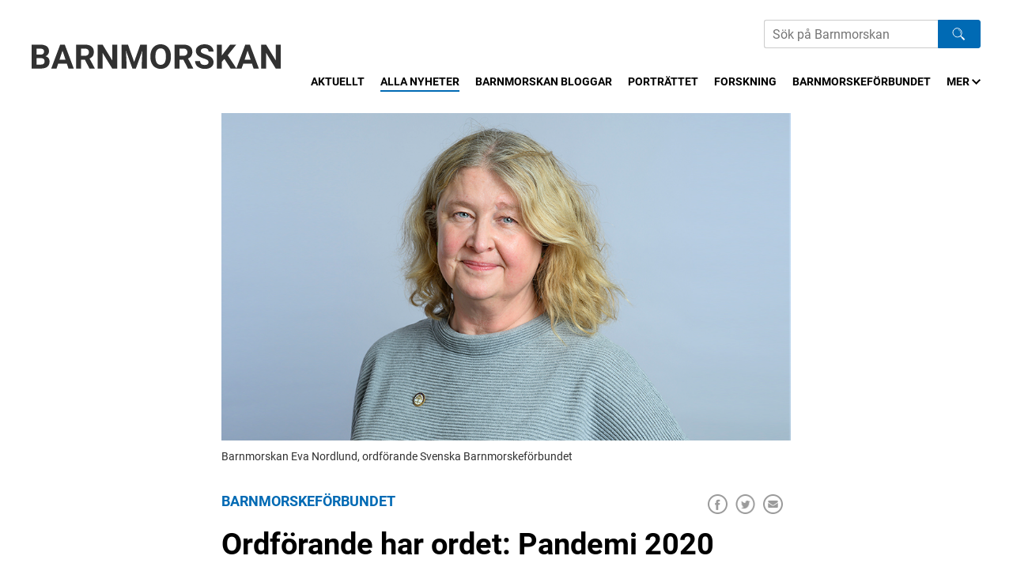

--- FILE ---
content_type: text/html; charset=UTF-8
request_url: https://barnmorskan.se/ordforande-har-ordet-pandemi-2020/
body_size: 8826
content:
<!DOCTYPE html>
<!--[if IE 8 ]> <html lang="sv-SE" class="no-js ie8"> <![endif]-->
<!--[if (gt IE 8)|!(IE)]><!--> <html lang="sv-SE" class="no-js"> <!--<![endif]-->
<head>
<meta charset="utf-8">
<meta name="viewport" content="width=device-width, initial-scale=1">
<meta http-equiv="X-UA-Compatible" content="IE=edge">

			<meta property="og:url" content="https://barnmorskan.se/ordforande-har-ordet-pandemi-2020/" />
					<meta property="og:type" content="article" />
					<meta property="og:title" content="Ordförande har ordet: Pandemi 2020" />
					<meta property="og:description" content="Kvinnovården innebär oftast vård som inte kan anstå. Aborter, preventivmedel, cellprover, graviditetsövervakning och förlossningar måste…" />
		<meta property="og:image" content="https://storage.googleapis.com/barnmorskan-se/uploads/2020/02/Eva-2-470x270.jpg" />

<meta name='robots' content='index, follow, max-image-preview:large, max-snippet:-1, max-video-preview:-1' />

	<!-- This site is optimized with the Yoast SEO plugin v23.3 - https://yoast.com/wordpress/plugins/seo/ -->
	<title>Ordförande har ordet: Pandemi 2020 - Barnmorskan.se</title>
	<link rel="canonical" href="https://barnmorskan.se/ordforande-har-ordet-pandemi-2020/" />
	<meta property="og:locale" content="sv_SE" />
	<meta property="og:type" content="article" />
	<meta property="og:title" content="Ordförande har ordet: Pandemi 2020 - Barnmorskan.se" />
	<meta property="og:description" content="Kvinnovården innebär oftast vård som inte kan anstå. Aborter, preventivmedel, cellprover, graviditetsövervakning och förlossningar måste hanteras och kan inte skjutas upp. Barnmorskor på ungdomsmottagningar möter tonåringar och unga vuxna i olika åldrar. Ungdomar som precis som alla andra kan hamna&#8230; Läs hela" />
	<meta property="og:url" content="https://barnmorskan.se/ordforande-har-ordet-pandemi-2020/" />
	<meta property="og:site_name" content="Barnmorskan.se" />
	<meta property="article:published_time" content="2020-12-17T22:02:43+00:00" />
	<meta property="og:image" content="https://storage.googleapis.com/barnmorskan-se/uploads/2020/02/Eva-2.jpg" />
	<meta property="og:image:width" content="940" />
	<meta property="og:image:height" content="540" />
	<meta property="og:image:type" content="image/jpeg" />
	<meta name="author" content="Eva Nordlund" />
	<meta name="twitter:card" content="summary_large_image" />
	<meta name="twitter:label1" content="Skriven av" />
	<meta name="twitter:data1" content="Eva Nordlund" />
	<meta name="twitter:label2" content="Beräknad lästid" />
	<meta name="twitter:data2" content="3 minuter" />
	<script type="application/ld+json" class="yoast-schema-graph">{"@context":"https://schema.org","@graph":[{"@type":"WebPage","@id":"https://barnmorskan.se/ordforande-har-ordet-pandemi-2020/","url":"https://barnmorskan.se/ordforande-har-ordet-pandemi-2020/","name":"Ordförande har ordet: Pandemi 2020 - Barnmorskan.se","isPartOf":{"@id":"https://barnmorskan.se/#website"},"primaryImageOfPage":{"@id":"https://barnmorskan.se/ordforande-har-ordet-pandemi-2020/#primaryimage"},"image":{"@id":"https://barnmorskan.se/ordforande-har-ordet-pandemi-2020/#primaryimage"},"thumbnailUrl":"https://storage.googleapis.com/barnmorskan-se/uploads/2020/02/Eva-2.jpg","datePublished":"2020-12-17T22:02:43+00:00","dateModified":"2020-12-17T22:02:43+00:00","author":{"@id":"https://barnmorskan.se/#/schema/person/04f0be4c5149331242b6eed438b4e652"},"breadcrumb":{"@id":"https://barnmorskan.se/ordforande-har-ordet-pandemi-2020/#breadcrumb"},"inLanguage":"sv-SE","potentialAction":[{"@type":"ReadAction","target":["https://barnmorskan.se/ordforande-har-ordet-pandemi-2020/"]}]},{"@type":"ImageObject","inLanguage":"sv-SE","@id":"https://barnmorskan.se/ordforande-har-ordet-pandemi-2020/#primaryimage","url":"https://storage.googleapis.com/barnmorskan-se/uploads/2020/02/Eva-2.jpg","contentUrl":"https://storage.googleapis.com/barnmorskan-se/uploads/2020/02/Eva-2.jpg","width":940,"height":540,"caption":"Barnmorskan Eva Nordlund, ordförande Svenska Barnmorskeförbundet"},{"@type":"BreadcrumbList","@id":"https://barnmorskan.se/ordforande-har-ordet-pandemi-2020/#breadcrumb","itemListElement":[{"@type":"ListItem","position":1,"name":"Hem","item":"https://barnmorskan.se/"},{"@type":"ListItem","position":2,"name":"Alla nyheter","item":"https://barnmorskan.se/alla-nyheter/"},{"@type":"ListItem","position":3,"name":"Ordförande har ordet: Pandemi 2020"}]},{"@type":"WebSite","@id":"https://barnmorskan.se/#website","url":"https://barnmorskan.se/","name":"Barnmorskan.se","description":"Nyheter och debattartiklar från Svenska Barnmorskeförbundet","potentialAction":[{"@type":"SearchAction","target":{"@type":"EntryPoint","urlTemplate":"https://barnmorskan.se/?s={search_term_string}"},"query-input":"required name=search_term_string"}],"inLanguage":"sv-SE"},{"@type":"Person","@id":"https://barnmorskan.se/#/schema/person/04f0be4c5149331242b6eed438b4e652","name":"Eva Nordlund","image":{"@type":"ImageObject","inLanguage":"sv-SE","@id":"https://barnmorskan.se/#/schema/person/image/","url":"https://secure.gravatar.com/avatar/6bbe017325212b678f3122269b9ffc54?s=96&d=mm&r=g","contentUrl":"https://secure.gravatar.com/avatar/6bbe017325212b678f3122269b9ffc54?s=96&d=mm&r=g","caption":"Eva Nordlund"},"description":"Ordförande i Svenska Barnmorskeförbundet. Legitimerad Barnmorska (RNRM).","url":"https://barnmorskan.se/skribent/eva-nordlund/"}]}</script>
	<!-- / Yoast SEO plugin. -->


<link rel="alternate" type="application/rss+xml" title="Barnmorskan.se &raquo; Webbflöde" href="https://barnmorskan.se/feed/" />
<link rel="alternate" type="application/rss+xml" title="Barnmorskan.se &raquo; Kommentarsflöde" href="https://barnmorskan.se/comments/feed/" />
<script>window.mindiusSentryConfig={environment:"production",release:"barnmorskan-se@15d3df5",dsn:"https:\/\/0fd79ffcd598eca85ba71db243170b37@barnmorskan.se\/989711",tunnel:"https:\/\/barnmorskan.se\/wp-json\/mindius-error-reporting\/v1\/report\/",autoSessionTracking:false,denyUrls:[/graph\.facebook\.com/i,/connect\.facebook\.net/i,/extensions\//i,/^chrome:\/\//i,/^resource:\/\//i],beforeSend:function(e,h){return window.mindiusSentryBeforeSend(e,h)}}</script><script src="https://barnmorskan.se/wp-content/mu-plugins/mindius-sentry-client/js/error-reporting.build.js?v=1.3.0" async></script>
<link rel="apple-touch-icon-precomposed" sizes="76x76" href="https://barnmorskan.se/apple-touch-icon-76x76-precomposed.png">
<link rel="apple-touch-icon-precomposed" sizes="120x120" href="https://barnmorskan.se/apple-touch-icon-120x120-precomposed.png">
<link rel="apple-touch-icon-precomposed" sizes="152x152" href="https://barnmorskan.se/apple-touch-icon-152x152-precomposed.png">
<link rel="apple-touch-icon-precomposed" sizes="180x180" href="https://barnmorskan.se/apple-touch-icon-180x180-precomposed.png">
<link rel="apple-touch-icon-precomposed" href="https://barnmorskan.se/apple-touch-icon-precomposed.png">
<link rel="manifest" href="https://barnmorskan.se/manifest.json">
<meta name="apple-mobile-web-app-title" content="Barnmorskan.se">
<meta name="application-name" content="Barnmorskan.se">
<meta name="msapplication-config" content="https://barnmorskan.se/browserconfig.xml">
<meta name="theme-color" content="#0078d7">

<link rel="profile" href="http://gmpg.org/xfn/11">
<style id='classic-theme-styles-inline-css' type='text/css'>
/*! This file is auto-generated */
.wp-block-button__link{color:#fff;background-color:#32373c;border-radius:9999px;box-shadow:none;text-decoration:none;padding:calc(.667em + 2px) calc(1.333em + 2px);font-size:1.125em}.wp-block-file__button{background:#32373c;color:#fff;text-decoration:none}
</style>
<style id='global-styles-inline-css' type='text/css'>
:root{--wp--preset--aspect-ratio--square: 1;--wp--preset--aspect-ratio--4-3: 4/3;--wp--preset--aspect-ratio--3-4: 3/4;--wp--preset--aspect-ratio--3-2: 3/2;--wp--preset--aspect-ratio--2-3: 2/3;--wp--preset--aspect-ratio--16-9: 16/9;--wp--preset--aspect-ratio--9-16: 9/16;--wp--preset--color--black: #000000;--wp--preset--color--cyan-bluish-gray: #abb8c3;--wp--preset--color--white: #ffffff;--wp--preset--color--pale-pink: #f78da7;--wp--preset--color--vivid-red: #cf2e2e;--wp--preset--color--luminous-vivid-orange: #ff6900;--wp--preset--color--luminous-vivid-amber: #fcb900;--wp--preset--color--light-green-cyan: #7bdcb5;--wp--preset--color--vivid-green-cyan: #00d084;--wp--preset--color--pale-cyan-blue: #8ed1fc;--wp--preset--color--vivid-cyan-blue: #0693e3;--wp--preset--color--vivid-purple: #9b51e0;--wp--preset--gradient--vivid-cyan-blue-to-vivid-purple: linear-gradient(135deg,rgba(6,147,227,1) 0%,rgb(155,81,224) 100%);--wp--preset--gradient--light-green-cyan-to-vivid-green-cyan: linear-gradient(135deg,rgb(122,220,180) 0%,rgb(0,208,130) 100%);--wp--preset--gradient--luminous-vivid-amber-to-luminous-vivid-orange: linear-gradient(135deg,rgba(252,185,0,1) 0%,rgba(255,105,0,1) 100%);--wp--preset--gradient--luminous-vivid-orange-to-vivid-red: linear-gradient(135deg,rgba(255,105,0,1) 0%,rgb(207,46,46) 100%);--wp--preset--gradient--very-light-gray-to-cyan-bluish-gray: linear-gradient(135deg,rgb(238,238,238) 0%,rgb(169,184,195) 100%);--wp--preset--gradient--cool-to-warm-spectrum: linear-gradient(135deg,rgb(74,234,220) 0%,rgb(151,120,209) 20%,rgb(207,42,186) 40%,rgb(238,44,130) 60%,rgb(251,105,98) 80%,rgb(254,248,76) 100%);--wp--preset--gradient--blush-light-purple: linear-gradient(135deg,rgb(255,206,236) 0%,rgb(152,150,240) 100%);--wp--preset--gradient--blush-bordeaux: linear-gradient(135deg,rgb(254,205,165) 0%,rgb(254,45,45) 50%,rgb(107,0,62) 100%);--wp--preset--gradient--luminous-dusk: linear-gradient(135deg,rgb(255,203,112) 0%,rgb(199,81,192) 50%,rgb(65,88,208) 100%);--wp--preset--gradient--pale-ocean: linear-gradient(135deg,rgb(255,245,203) 0%,rgb(182,227,212) 50%,rgb(51,167,181) 100%);--wp--preset--gradient--electric-grass: linear-gradient(135deg,rgb(202,248,128) 0%,rgb(113,206,126) 100%);--wp--preset--gradient--midnight: linear-gradient(135deg,rgb(2,3,129) 0%,rgb(40,116,252) 100%);--wp--preset--font-size--small: 13px;--wp--preset--font-size--medium: 20px;--wp--preset--font-size--large: 36px;--wp--preset--font-size--x-large: 42px;--wp--preset--spacing--20: 0.44rem;--wp--preset--spacing--30: 0.67rem;--wp--preset--spacing--40: 1rem;--wp--preset--spacing--50: 1.5rem;--wp--preset--spacing--60: 2.25rem;--wp--preset--spacing--70: 3.38rem;--wp--preset--spacing--80: 5.06rem;--wp--preset--shadow--natural: 6px 6px 9px rgba(0, 0, 0, 0.2);--wp--preset--shadow--deep: 12px 12px 50px rgba(0, 0, 0, 0.4);--wp--preset--shadow--sharp: 6px 6px 0px rgba(0, 0, 0, 0.2);--wp--preset--shadow--outlined: 6px 6px 0px -3px rgba(255, 255, 255, 1), 6px 6px rgba(0, 0, 0, 1);--wp--preset--shadow--crisp: 6px 6px 0px rgba(0, 0, 0, 1);}:where(.is-layout-flex){gap: 0.5em;}:where(.is-layout-grid){gap: 0.5em;}body .is-layout-flex{display: flex;}.is-layout-flex{flex-wrap: wrap;align-items: center;}.is-layout-flex > :is(*, div){margin: 0;}body .is-layout-grid{display: grid;}.is-layout-grid > :is(*, div){margin: 0;}:where(.wp-block-columns.is-layout-flex){gap: 2em;}:where(.wp-block-columns.is-layout-grid){gap: 2em;}:where(.wp-block-post-template.is-layout-flex){gap: 1.25em;}:where(.wp-block-post-template.is-layout-grid){gap: 1.25em;}.has-black-color{color: var(--wp--preset--color--black) !important;}.has-cyan-bluish-gray-color{color: var(--wp--preset--color--cyan-bluish-gray) !important;}.has-white-color{color: var(--wp--preset--color--white) !important;}.has-pale-pink-color{color: var(--wp--preset--color--pale-pink) !important;}.has-vivid-red-color{color: var(--wp--preset--color--vivid-red) !important;}.has-luminous-vivid-orange-color{color: var(--wp--preset--color--luminous-vivid-orange) !important;}.has-luminous-vivid-amber-color{color: var(--wp--preset--color--luminous-vivid-amber) !important;}.has-light-green-cyan-color{color: var(--wp--preset--color--light-green-cyan) !important;}.has-vivid-green-cyan-color{color: var(--wp--preset--color--vivid-green-cyan) !important;}.has-pale-cyan-blue-color{color: var(--wp--preset--color--pale-cyan-blue) !important;}.has-vivid-cyan-blue-color{color: var(--wp--preset--color--vivid-cyan-blue) !important;}.has-vivid-purple-color{color: var(--wp--preset--color--vivid-purple) !important;}.has-black-background-color{background-color: var(--wp--preset--color--black) !important;}.has-cyan-bluish-gray-background-color{background-color: var(--wp--preset--color--cyan-bluish-gray) !important;}.has-white-background-color{background-color: var(--wp--preset--color--white) !important;}.has-pale-pink-background-color{background-color: var(--wp--preset--color--pale-pink) !important;}.has-vivid-red-background-color{background-color: var(--wp--preset--color--vivid-red) !important;}.has-luminous-vivid-orange-background-color{background-color: var(--wp--preset--color--luminous-vivid-orange) !important;}.has-luminous-vivid-amber-background-color{background-color: var(--wp--preset--color--luminous-vivid-amber) !important;}.has-light-green-cyan-background-color{background-color: var(--wp--preset--color--light-green-cyan) !important;}.has-vivid-green-cyan-background-color{background-color: var(--wp--preset--color--vivid-green-cyan) !important;}.has-pale-cyan-blue-background-color{background-color: var(--wp--preset--color--pale-cyan-blue) !important;}.has-vivid-cyan-blue-background-color{background-color: var(--wp--preset--color--vivid-cyan-blue) !important;}.has-vivid-purple-background-color{background-color: var(--wp--preset--color--vivid-purple) !important;}.has-black-border-color{border-color: var(--wp--preset--color--black) !important;}.has-cyan-bluish-gray-border-color{border-color: var(--wp--preset--color--cyan-bluish-gray) !important;}.has-white-border-color{border-color: var(--wp--preset--color--white) !important;}.has-pale-pink-border-color{border-color: var(--wp--preset--color--pale-pink) !important;}.has-vivid-red-border-color{border-color: var(--wp--preset--color--vivid-red) !important;}.has-luminous-vivid-orange-border-color{border-color: var(--wp--preset--color--luminous-vivid-orange) !important;}.has-luminous-vivid-amber-border-color{border-color: var(--wp--preset--color--luminous-vivid-amber) !important;}.has-light-green-cyan-border-color{border-color: var(--wp--preset--color--light-green-cyan) !important;}.has-vivid-green-cyan-border-color{border-color: var(--wp--preset--color--vivid-green-cyan) !important;}.has-pale-cyan-blue-border-color{border-color: var(--wp--preset--color--pale-cyan-blue) !important;}.has-vivid-cyan-blue-border-color{border-color: var(--wp--preset--color--vivid-cyan-blue) !important;}.has-vivid-purple-border-color{border-color: var(--wp--preset--color--vivid-purple) !important;}.has-vivid-cyan-blue-to-vivid-purple-gradient-background{background: var(--wp--preset--gradient--vivid-cyan-blue-to-vivid-purple) !important;}.has-light-green-cyan-to-vivid-green-cyan-gradient-background{background: var(--wp--preset--gradient--light-green-cyan-to-vivid-green-cyan) !important;}.has-luminous-vivid-amber-to-luminous-vivid-orange-gradient-background{background: var(--wp--preset--gradient--luminous-vivid-amber-to-luminous-vivid-orange) !important;}.has-luminous-vivid-orange-to-vivid-red-gradient-background{background: var(--wp--preset--gradient--luminous-vivid-orange-to-vivid-red) !important;}.has-very-light-gray-to-cyan-bluish-gray-gradient-background{background: var(--wp--preset--gradient--very-light-gray-to-cyan-bluish-gray) !important;}.has-cool-to-warm-spectrum-gradient-background{background: var(--wp--preset--gradient--cool-to-warm-spectrum) !important;}.has-blush-light-purple-gradient-background{background: var(--wp--preset--gradient--blush-light-purple) !important;}.has-blush-bordeaux-gradient-background{background: var(--wp--preset--gradient--blush-bordeaux) !important;}.has-luminous-dusk-gradient-background{background: var(--wp--preset--gradient--luminous-dusk) !important;}.has-pale-ocean-gradient-background{background: var(--wp--preset--gradient--pale-ocean) !important;}.has-electric-grass-gradient-background{background: var(--wp--preset--gradient--electric-grass) !important;}.has-midnight-gradient-background{background: var(--wp--preset--gradient--midnight) !important;}.has-small-font-size{font-size: var(--wp--preset--font-size--small) !important;}.has-medium-font-size{font-size: var(--wp--preset--font-size--medium) !important;}.has-large-font-size{font-size: var(--wp--preset--font-size--large) !important;}.has-x-large-font-size{font-size: var(--wp--preset--font-size--x-large) !important;}
:where(.wp-block-post-template.is-layout-flex){gap: 1.25em;}:where(.wp-block-post-template.is-layout-grid){gap: 1.25em;}
:where(.wp-block-columns.is-layout-flex){gap: 2em;}:where(.wp-block-columns.is-layout-grid){gap: 2em;}
:root :where(.wp-block-pullquote){font-size: 1.5em;line-height: 1.6;}
</style>
<link rel='stylesheet' id='jordemodern-style-css' href='https://barnmorskan.se/wp-content/themes/jordemodern/assets/css/theme.min-2022-05-06.css' type='text/css' media='all' />
<script type="text/javascript" src="https://barnmorskan.se/wp-content/themes/jordemodern/assets/js/dist/modernizr-custom.min.js" id="modernizr-js"></script>
<!--[if lt IE 9]>
<script type="text/javascript" src="https://barnmorskan.se/wp-content/themes/jordemodern/assets/js/dist/ie-compat.js" id="jordemodern-compat-js"></script>
<![endif]-->
<script>if(!Function.prototype.bind){document.write('<'+'script src="https://barnmorskan.se/wp-content/themes/jordemodern/assets/js/lib/es5-shim.min.js"><'+'/script>')}</script>
<link rel="https://api.w.org/" href="https://barnmorskan.se/wp-json/" /><link rel="alternate" title="JSON" type="application/json" href="https://barnmorskan.se/wp-json/wp/v2/posts/3015" /><link rel="EditURI" type="application/rsd+xml" title="RSD" href="https://barnmorskan.se/wp/xmlrpc.php?rsd" />

		<script>var lucidEmailEncoder=function(e){"use strict";function n(e){return String.fromCharCode(("Z">=e?90:122)>=(e=e.charCodeAt(0)+13)?e:e-26)}function r(e,r){var a,d,t;a=e.innerHTML.replace(/£/g,"@"),d=a.match(c.encoded),d=null!==d?d[0]:"",t=d.substring(7,d.length-1).replace(/[A-Za-z]/g,n),r.className=o,r.innerHTML=t}function a(){for(var e,n=d.body.getElementsByTagName("script"),a=n.length-1;a>=0;a--)e=n[a].parentNode,n[a].parentNode.className===t&&r(n[a],e)}var d=e.document,c={encoded:/(var e=)[^;]+/,href:/href=(?:"|')([^"']+)(?:"|')/,text:/(?:\>)([^<]+)<\/a>/},t="lucid-email-encoded",o="lucid-email-decoded";return{decodeAll:a,decodeEmail:r}}(window);</script>
	<link rel="icon" href="https://storage.googleapis.com/barnmorskan-se/uploads/2018/02/cropped-BARNMORSKAN-fotoeubbe-32x32.jpg" sizes="32x32" />
<link rel="icon" href="https://storage.googleapis.com/barnmorskan-se/uploads/2018/02/cropped-BARNMORSKAN-fotoeubbe-192x192.jpg" sizes="192x192" />
<link rel="apple-touch-icon" href="https://storage.googleapis.com/barnmorskan-se/uploads/2018/02/cropped-BARNMORSKAN-fotoeubbe-180x180.jpg" />
<meta name="msapplication-TileImage" content="https://storage.googleapis.com/barnmorskan-se/uploads/2018/02/cropped-BARNMORSKAN-fotoeubbe-270x270.jpg" />
</head>

<body class="single single-format-standard singular" id="top">
		<!--[if (gt IE 8)|!(IE)]><!--> <div class="visuallyhidden" role="presentation" aria-hidden="true"><svg xmlns="http://www.w3.org/2000/svg"><symbol viewBox="0 0 11.3 7.1" id="icon-chevron-down" xmlns="http://www.w3.org/2000/svg"><path d="M0 1.4l5.7 5.7 5.6-5.7L9.9 0 5.7 4.2 1.4 0z"/></symbol><symbol viewBox="0 0 7.1 11.3" id="icon-chevron-left" xmlns="http://www.w3.org/2000/svg"><path d="M5.7 0L0 5.7l5.7 5.6 1.4-1.4-4.3-4.2 4.3-4.3z"/></symbol><symbol viewBox="0 0 7.1 11.3" id="icon-chevron-right" xmlns="http://www.w3.org/2000/svg"><path d="M1.4 11.3l5.7-5.6L1.4 0 0 1.4l4.2 4.3L0 9.9z"/></symbol></svg></div> <!--<![endif]-->

	<header class="site-header wrap-wide" id="site-header">
		<a href="#main" class="visuallyhidden focusable skiplink">Hoppa till huvudinnehållet</a><div class="site-header-inner"><div id="logo">
				<a href="https://barnmorskan.se/" class="logo-jordemodern" aria-label="Barnmorskan: Till startsidan">
					<img src="https://barnmorskan.se/wp-content/themes/jordemodern/assets/img/barnmorskan-logo.svg" alt="Barnmorskan">
				</a></div><div class="header-nav"><div class="search-form" role="search"><form>
				<label for="search-field" class="hidden">Sök</label>
				<input type="search" id="search-field" name="s" class="search-field" placeholder="Sök på Barnmorskan" aria-label="Sök på Barnmorskans hemsida"><button class="search-btn"><img src="https://barnmorskan.se/wp-content/themes/jordemodern/assets/img/search-white.svg" class="search-logo"></button></form></div><nav class="nav-bar main-nav clearfix" id="main-nav"><h4 class="visuallyhidden">Meny</h4><ul id="main-nav-list" class="main-nav-list js-nav-overflow"><li><a href="https://barnmorskan.se/">Aktuellt</a></li><li class="current-item"><a href="https://barnmorskan.se/alla-nyheter/">Alla nyheter</a></li><li><a href="https://barnmorskan.se/kategori/barnmorskan-bloggar/">Barnmorskan bloggar</a></li><li><a href="https://barnmorskan.se/kategori/portrattet/">Porträttet</a></li><li><a href="https://barnmorskan.se/kategori/forskning/">Forskning</a></li><li class="current-menu-parent parent-item"><a href="https://barnmorskan.se/kategori/barnmorskeforbundet/">Barnmorskeförbundet</a><ul class="sub-menu"><li><a href="https://barnmorskan.se/fackforbundsutredning/">Fackförbundsutredning</a></li></ul></li><li><a target="_blank" href="http://www.barnmorskeforbundet.se/jobb/">Lediga jobb</a></li><li><a href="https://barnmorskan.se/kontakt/">Kontakt</a></li></ul></nav></div></div></header><div id="main" class="main" role="main"><div class="wrap"><article class="entry post format-standard hentry has-thumbnail article"><div class="slider article-slider"><div class="slide"><div class="slide-image"><div class="js-lazy-image" data-default="https://storage.googleapis.com/barnmorskan-se/uploads/2020/02/Eva-2.jpg" data-alt="" data-sizes="small large" data-small="https://storage.googleapis.com/barnmorskan-se/uploads/2020/02/Eva-2-470x270.jpg" data-small-size="500" data-large="https://storage.googleapis.com/barnmorskan-se/uploads/2020/02/Eva-2.jpg" data-large-size="720"><noscript><img src="https://storage.googleapis.com/barnmorskan-se/uploads/2020/02/Eva-2.jpg" alt=""></noscript></div>
				<span class="img-desc image-caption">Barnmorskan Eva Nordlund, ordförande Svenska Barnmorskeförbundet</span></div></div></div><div class="info-box info-field-text info-share-buttons"><div class="post-categories article-categories">
					<a href="https://barnmorskan.se/kategori/barnmorskeforbundet/">Barnmorskeförbundet</a></div><ul class="info-share-list"><li class="info-field info-share-item">
						<a href="https://www.facebook.com/sharer/sharer.php?u=https://barnmorskan.se/ordforande-har-ordet-pandemi-2020/" target="_blank"><img src="https://barnmorskan.se/wp-content/themes/jordemodern/assets//img/share_fb.png" /></a></li><li class="info-field info-share-item">
						<a href="https://www.twitter.com/intent/tweet?url=https://barnmorskan.se/ordforande-har-ordet-pandemi-2020/&#038;text=Ordf%C3%B6rande%20har%20ordet%3A%20Pandemi%202020,%20Kvinnov%C3%A5rden%20inneb%C3%A4r%20oftast%20v%C3%A5rd%20som%20inte%20kan%20anst%C3%A5.%20Aborter%2C%20preventivmedel%2C%20cellprover%2C%20graviditets%C3%B6vervakning%20och%20f%C3%B6rlossningar%20m%C3%A5ste%E2%80%A6" target="_blank">
							<img src="https://barnmorskan.se/wp-content/themes/jordemodern/assets//img/share_twitter.png" />
						</a></li><li class="info-field info-share-item">
						<a href="mailto:?subject=&#038;body=">
							<img src="https://barnmorskan.se/wp-content/themes/jordemodern/assets//img/share_mail.png" />
						</a></li></ul></div><h1 class="entry-title">Ordförande har ordet: Pandemi 2020</h1><div class="article-info-bar"><div class="info-bar-inner"><div class="info-box article-details"><div class="info-field info-field-text info-date">17 december 2020</div><div class="info-field info-field-text info-author"><a href="https://barnmorskan.se/skribent/eva-nordlund/">Text: Eva Nordlund</a></div><div class="info-field info-field-text info-photo-source">
								Foto: Stefan Bohlin							</div></div></div></div><div class="entry-content running-text"><p class="lead-text">Kvinnovården innebär oftast vård som inte kan anstå. Aborter, preventivmedel, cellprover, graviditetsövervakning och förlossningar måste hanteras och kan inte skjutas upp.</p><p>Barnmorskor på ungdomsmottagningar möter tonåringar och unga vuxna i olika åldrar. Ungdomar som precis som alla andra kan hamna i att vara ledsna och stressade av situationen under pandemin. Isolering och skola på nätet och ovanpå det minskade möjligheter att få träffa en barnmorska på ungdomsmottagningen för samtal om preventivmedel, sexualitet och relationer när det behövs. För nu under pandemin är det ett antal barnmorskor som satts i arbete med att smittspåra covid-19 istället för att finnas där för ungdomarna. Det finns också exempel i landet på att även besök och kontroller under graviditeten skärs ner till färre besök än vad som är brukligt. Barnmorskor används för andra uppgifter och preventivmedelsrådgivningen dras ner.</p><p>Det är kanske rimligt i en fruktansvärd pandemi. Det vet vi inte förrän efteråt men det gäller att vara vaksam så att gravida och ungdomar inte drabbas av orimliga följder och felaktiga prioriteringar.</p><p>Folkhälsomyndigheten har <a href="https://www.folkhalsomyndigheten.se/nyheter-och-press/nyhetsarkiv/2020/december/gravida-uppmanas-till-extra-forsiktighet-for-att-inte-bli-sjuka-i-covid-19/" target="_blank" rel="noopener noreferrer">skärpt rekommendationerna för gravida</a>.<br />
Det har föregåtts av samtal med professionerna och andra aktörer. Det finns nya studier som visar att gravida har en högre risk för att bli allvarligt sjuka i covid-19, vilket kan innebära en förhöjd risk för att barnet föds för tidigt. Det finns också flera svenska studier som är på gång med opublicerade uppgifter och som visar på en viss förhöjd risk för mamman för bland annat trombos och för preeklampsi. Tillsammans med andra riskfaktorer som till exempel högt blodtryck, diabetes och fetma kan riskerna öka ytterligare. Det är fortfarande få gravida kvinnor som blir allvarligt sjuka men nu börjar fakta komma som gör att kunskapsläget klarnar.</p><p>Gravida har sedan i våras rekommenderats att vara extra försiktiga och särskilt från vecka 36 inför födseln. Det är än mer angeläget nu med ny kunskap. Svenska Barnmorskeförbundet har flera gånger lyft frågan om att det finns en ojämlikhet i att inte kunna välja en arbetsplats hemma och samtidigt uppmanas till att isolera sig. Det är möjligt att ta föräldrapenning 60 dagar innan men det blir också en fråga om resurser och vem som har möjlighet att spara på sina föräldradagar. Alla gravida kvinnor borde kunna erbjudas <a href="https://www.forsakringskassan.se/privatpers/foralder/vantar_barn/graviditetspenning" target="_blank" rel="noopener noreferrer">graviditetspenning</a> från vecka 36 med tanke på rekommendationerna.</p><p>Det är däremot glädjande att det nu finns ett beslut från <a href="https://www.av.se/" target="_blank" rel="noopener noreferrer">Arbetsmiljöverket</a> att en gravid kvinna som arbetar inom vården inte ska behöva vårda covidsjuka. Beslutet gäller ett särskilt fall men kommer sannolikt vara vägledande för alla regioner. Det är bra att försiktighetsprincipen får råda och det är humant med tanke på all den oro många gravida kvinnor känner.</p><p><span style="font-size: 1.125rem;">Legitimerade barnmorskor är också legitimerade sjuksköterskor och är därför också användbara till all möjlig vård. Det innebär omplaceringar, indragna ledigheter och hårt jobb och att barnmorskor flyttas från ordinarie arbete till annan verksamhet.  Solidariteten är stor och alla måste hjälpas åt nu. Men vi behöver också påminna oss om att det faktiskt inte finns </span>så många legitimerade barnmorskor anställda inom den svenska hälso- och sjukvården. Kvinnor, blivande föräldrar och ungdomar drabbas nu av annorlunda prioriteringar och svåra situationer där till exempel partnern (blivande förälder) kan utestängas från besök under graviditet och i samband med förlossningen och barnets födelse. Samtidigt handlar det för oss alla om att acceptera det som inte går att göra något åt. Det är en pandemi. I nuläget är det bara att göra så gott vi alla kan och till slut så vänder det.</p></div><div class="article-tags post-categories">
							<a href="https://barnmorskan.se/etikett/barnmorskor/">#barnmorskor</a>
					<a href="https://barnmorskan.se/etikett/coronavirus/">#coronavirus</a>
					<a href="https://barnmorskan.se/etikett/covid-19/">#Covid-19</a>
					<a href="https://barnmorskan.se/etikett/legitimerad-barnmorska/">#legitimerad barnmorska</a>
					<a href="https://barnmorskan.se/etikett/pandemi-2020/">#pandemi 2020</a>
					<a href="https://barnmorskan.se/etikett/repdoduktiv-perinatal-och-sexuell-halsa/">#repdoduktiv perinatal och sexuell hälsa</a>
					<a href="https://barnmorskan.se/etikett/svenska-barnmorskeforbundet/">#Svenska Barnmorskeförbundet</a></div></article></div></div><footer class="site-footer" id="site-footer"><div class="wrap-wide site-footer-inner"><div class="footer-text"><div class="footer-text-inner"><div class="footer-text-title">
						SVENSKA BARNMORSKEFÖRBUNDET					</div></div></div><div class="footer-logo"><div class="footer-logo-inner">
					<a href="http://www.barnmorskeforbundet.se/" target="_blank">
						<img src="https://barnmorskan.se/wp-content/themes/jordemodern/assets/img/sbf-logo.png" />
					</a></div></div>
			<a href="#top" class="visuallyhidden focusable skiplink skiplink-top">Upp</a></div></footer>
			<script>(function(){lucidEmailEncoder.decodeAll()})();</script>
	<script type="text/javascript" src="https://barnmorskan.se/wp/wp-includes/js/jquery/jquery.min.js?ver=3.7.1" id="jquery-core-js"></script>
<script type="text/javascript" src="https://barnmorskan.se/wp-content/themes/jordemodern/assets/js/lib/flickity.min.js" id="jordemodern-flickity-js"></script>
<script type="text/javascript" id="jordemodern-script-js-extra">
/* <![CDATA[ */
var JORDEMODERN_THEME_DATA = {"initForm":"","text":{"navOverflowToggle":"Mer"}};
/* ]]> */
</script>
<script type="text/javascript" src="https://barnmorskan.se/wp-content/themes/jordemodern/assets/js/dist/script.min-2018-10-02.js" id="jordemodern-script-js"></script>

	<!-- 28 database queries, 0,234 seconds to generate page -->
</body>
</html>

<!-- Cached -->